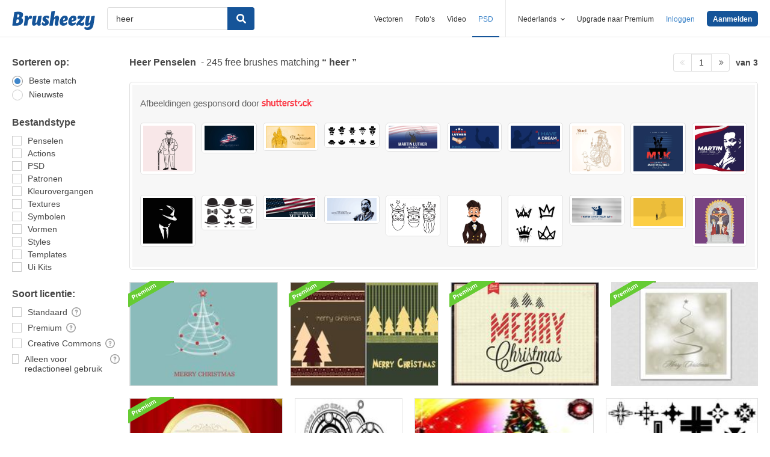

--- FILE ---
content_type: text/plain;charset=UTF-8
request_url: https://c.pub.network/v2/c
body_size: -262
content:
9b73d1c3-5e92-4bea-8998-775731987ac5

--- FILE ---
content_type: text/plain;charset=UTF-8
request_url: https://c.pub.network/v2/c
body_size: -112
content:
5d94e6d0-d1ee-4f29-a941-8eb48261cfcd